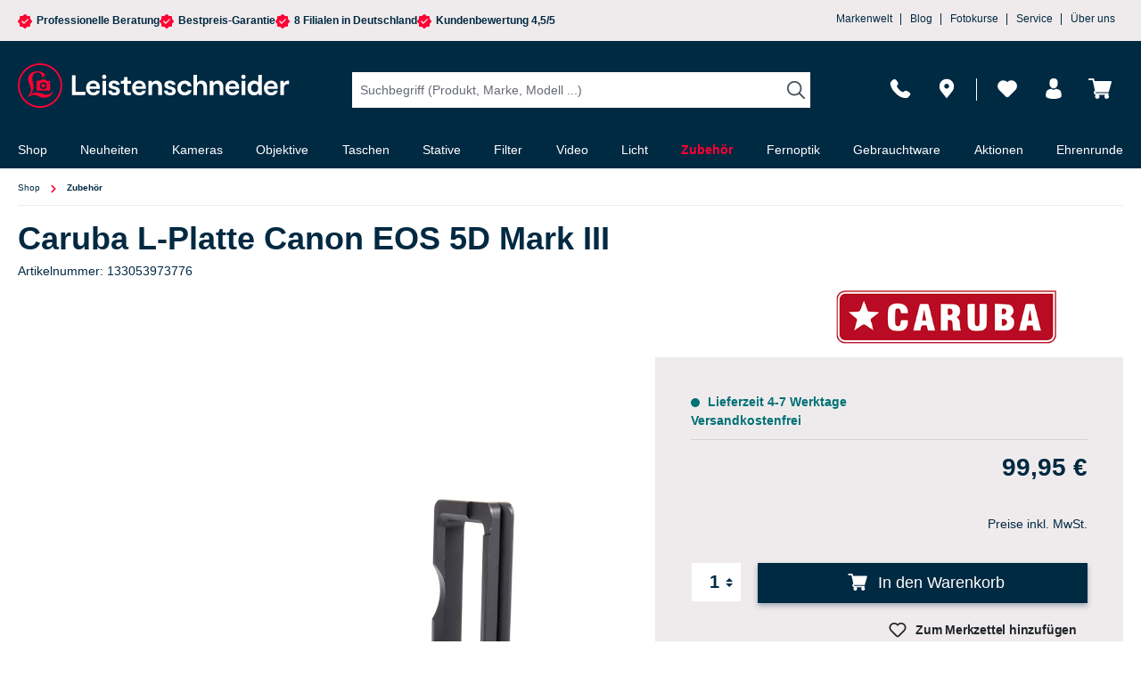

--- FILE ---
content_type: text/html; charset=UTF-8
request_url: https://nextleveldefend.com/collector?cid=230&session=null&cookie=null&legcookie=null&referer=&page=https%253A%252F%252Fwww.foto-leistenschneider.de%252FCaruba-L-Platte-Canon-EOS-5D-Mark-III%252F133053973776
body_size: 1352
content:
eJyNzDEOwyAMQNG7eM4ADuDAbTA2EWqkSIVkiXL3ju3QIft//4Kj67sJpAvOvB0KCZz1uAQkZqe2BsU4F+PE8Cy2llJD9MIcFzRCASYYHZKlQOSN93hPsOU+ztbb+Ll+gz+g7PuraV71Gbg/vAYzKQ==

--- FILE ---
content_type: application/javascript
request_url: https://www.foto-leistenschneider.de/theme/f28f177eebda6df7dc55d203910a97de/js/acris-navigation-c-s/acris-navigation.acris-flyout-navigation.plugin.650b97.js
body_size: 5008
content:
"use strict";(self.webpackChunk=self.webpackChunk||[]).push([[33090],{857:t=>{var e=function(t){var e;return!!t&&"object"==typeof t&&"[object RegExp]"!==(e=Object.prototype.toString.call(t))&&"[object Date]"!==e&&t.$$typeof!==i},i="function"==typeof Symbol&&Symbol.for?Symbol.for("react.element"):60103;function s(t,e){return!1!==e.clone&&e.isMergeableObject(t)?a(Array.isArray(t)?[]:{},t,e):t}function o(t,e,i){return t.concat(e).map(function(t){return s(t,i)})}function n(t){return Object.keys(t).concat(Object.getOwnPropertySymbols?Object.getOwnPropertySymbols(t).filter(function(e){return Object.propertyIsEnumerable.call(t,e)}):[])}function r(t,e){try{return e in t}catch(t){return!1}}function a(t,i,l){(l=l||{}).arrayMerge=l.arrayMerge||o,l.isMergeableObject=l.isMergeableObject||e,l.cloneUnlessOtherwiseSpecified=s;var c,u,h=Array.isArray(i);return h!==Array.isArray(t)?s(i,l):h?l.arrayMerge(t,i,l):(u={},(c=l).isMergeableObject(t)&&n(t).forEach(function(e){u[e]=s(t[e],c)}),n(i).forEach(function(e){(!r(t,e)||Object.hasOwnProperty.call(t,e)&&Object.propertyIsEnumerable.call(t,e))&&(r(t,e)&&c.isMergeableObject(i[e])?u[e]=(function(t,e){if(!e.customMerge)return a;var i=e.customMerge(t);return"function"==typeof i?i:a})(e,c)(t[e],i[e],c):u[e]=s(i[e],c))}),u)}a.all=function(t,e){if(!Array.isArray(t))throw Error("first argument should be an array");return t.reduce(function(t,i){return a(t,i,e)},{})},t.exports=a},90:(t,e,i)=>{i.r(e),i.d(e,{default:()=>u});var s=i(293),o=i(206),n=i(49);class r{static iterate(t,e){if(t instanceof Map||Array.isArray(t))return t.forEach(e);if(t instanceof FormData){for(var i of t.entries())e(i[1],i[0]);return}if(t instanceof NodeList)return t.forEach(e);if(t instanceof HTMLCollection)return Array.from(t).forEach(e);if(t instanceof Object)return Object.keys(t).forEach(i=>{e(t[i],i)});throw Error("The element type ".concat(typeof t," is not iterable!"))}}let a=Object.freeze(new class{init(t){Object.entries(t).forEach(t=>{let[e,i]=t;this.flags[e]=i})}isActive(t){return!!Object.prototype.hasOwnProperty.call(this.flags,t)&&this.flags[t]}constructor(){this.flags={},window.features&&this.init(window.features)}});class l{static init(){let t=arguments.length>0&&void 0!==arguments[0]?arguments[0]:{};a.init(t)}static isActive(t){return a.isActive(t)}constructor(){window.Feature=this}}class c extends s.Z{init(){this._debouncer=null,this._triggerEls=this.el.querySelectorAll("[".concat(this.options.triggerDataAttribute,"]")),this._closeEls=this.el.querySelectorAll(this.options.closeSelector),this._flyoutEls=this.el.querySelectorAll("[".concat(this.options.flyoutIdDataAttribute,"]")),this._hasOpenedFlyouts=!1,this._registerEvents()}_registerEvents(){let t=o.Z.isTouchDevice()?"touchstart":"click",e=o.Z.isTouchDevice()?"touchstart":"mouseenter",i=o.Z.isTouchDevice()?"touchstart":"mouseleave";document.addEventListener("keydown",t=>{!0===this._hasOpenedFlyouts&&("Escape"===t.code||27===t.keyCode)&&this._debounce(this._closeAllFlyouts)});let s=document.getElementsByTagName("main")[0];s&&s.addEventListener("focusin",()=>{this._debounce(this._closeAllFlyouts)}),r.iterate(this._triggerEls,t=>{let s=n.Z.getDataAttribute(t,this.options.triggerDataAttribute);t.addEventListener(e,this._openFlyoutById.bind(this,s,t)),t.addEventListener("keydown",e=>{("Enter"===e.code||13===e.keyCode)&&(e.preventDefault(),e.stopPropagation(),this._hasOpenedFlyouts?(this._closeAllFlyouts(),this._hasOpenedFlyouts=!1):(this._openFlyoutById(s,t,e),this._hasOpenedFlyouts=!0))}),t.addEventListener(i,()=>this._debounce(this._closeAllFlyouts))}),r.iterate(this._closeEls,e=>{e.addEventListener(t,this._closeAllFlyouts.bind(this))}),o.Z.isTouchDevice()||r.iterate(this._flyoutEls,t=>{t.addEventListener("mousemove",()=>this._clearDebounce()),t.addEventListener("mouseleave",()=>this._debounce(this._closeAllFlyouts))})}_openFlyout(t,e){this._isOpen(e)||(this._closeAllFlyouts(),t.classList.add(this.options.activeCls),e.classList.add(this.options.activeCls),this._hasOpenedFlyouts=!0),this.$emitter.publish("openFlyout")}_closeFlyout(t,e){this._isOpen(e)&&(t.classList.remove(this.options.activeCls),l.isActive("ACCESSIBILITY_TWEAKS")&&(t.classList.add(this.options.hiddenCls),t.style.removeProperty("top")),e.classList.remove(this.options.activeCls),this._hasOpenedFlyouts=!1),this.$emitter.publish("closeFlyout")}_openFlyoutById(t,e,i){let s=this.el.querySelector("[".concat(this.options.flyoutIdDataAttribute,"='").concat(t,"']"));if(s){if(l.isActive("ACCESSIBILITY_TWEAKS")){let t=parseInt(getComputedStyle(e).getPropertyValue("padding-bottom"),10);s.style.top="".concat(this.el.offsetHeight+t,"px"),s.classList.remove(this.options.hiddenCls)}this._debounce(this._openFlyout,s,e)}this._isOpen(e)||c._stopEvent(i),this.$emitter.publish("openFlyoutById")}_closeAllFlyouts(){let t=this.el.querySelectorAll("[".concat(this.options.flyoutIdDataAttribute,"]"));r.iterate(t,t=>{let e=this._retrieveTriggerEl(t);this._closeFlyout(t,e)}),this.$emitter.publish("closeAllFlyouts")}_retrieveTriggerEl(t){let e=n.Z.getDataAttribute(t,this.options.flyoutIdDataAttribute,!1);return this.el.querySelector("[".concat(this.options.triggerDataAttribute,"='").concat(e,"']"))}_isOpen(t){return t.classList.contains(this.options.activeCls)}_debounce(t){for(var e=arguments.length,i=Array(e>1?e-1:0),s=1;s<e;s++)i[s-1]=arguments[s];this._clearDebounce(),this._debouncer=setTimeout(t.bind(this,...i),this.options.debounceTime)}_clearDebounce(){clearTimeout(this._debouncer)}static _stopEvent(t){t&&t.cancelable&&(t.preventDefault(),t.stopImmediatePropagation())}}c.options={debounceTime:125,activeCls:"is-open",hiddenCls:"hidden",closeSelector:".js-close-flyout-menu",mainNavigationId:"mainNavigation",flyoutIdDataAttribute:"data-flyout-menu-id",triggerDataAttribute:"data-flyout-menu-trigger"};class u extends c{init(){super.init(),this._keyboardNavigationActive=!1}_registerEvents(){let t=o.Z.isTouchDevice()?"touchstart":"click",e=o.Z.isTouchDevice()?"touchstart":"mouseenter",i=o.Z.isTouchDevice()?"touchstart":"focus",s=o.Z.isTouchDevice()?"touchstart":"focusout",a=o.Z.isTouchDevice()?"touchstart":"mouseleave";document.addEventListener("keydown",t=>{!0===this._hasOpenedFlyouts&&("Escape"===t.key||27===t.keyCode)&&this._debounce(this._closeAllFlyouts)}),r.iterate(this._triggerEls,o=>{let r=n.Z.getDataAttribute(o,this.options.triggerDataAttribute);n.Z.getDataAttribute(o,this.options.openOn,!1)?o.addEventListener(t,this._openFlyoutById.bind(this,r,o)):(o.addEventListener(e,this._openFlyoutById.bind(this,r,o)),o.addEventListener(i,this._openFlyoutById.bind(this,r,o)),o.addEventListener(a,()=>this._debounce(this._closeAllFlyouts)),o.addEventListener(s,t=>{this._keyboardNavigationActive&&this._isFocusInFlyout(t.relatedTarget,r)||this._debounce(this._closeAllFlyouts)})),o.addEventListener("focusin",t=>{if(t.relatedTarget){this._keyboardNavigationActive=!0,this._openFlyoutById(r,o,t);let e=t=>{if("Tab"===t.key&&!t.shiftKey){t.preventDefault();let i=this.el.querySelector("[".concat(this.options.flyoutIdDataAttribute,"='").concat(r,"']"));if(i){let t=i.querySelectorAll('a[href], button, input, textarea, select, details, [tabindex]:not([tabindex="-1"])');t.length>0&&t[0].focus()}o.removeEventListener("keydown",e)}};o.addEventListener("keydown",e)}}),o.addEventListener("keydown",t=>{if(("Enter"===t.key||13===t.keyCode)&&(t.preventDefault(),t.stopPropagation(),this._keyboardNavigationActive=!0,this._hasOpenedFlyouts?(this._closeAllFlyouts(),this._hasOpenedFlyouts=!1):(this._openFlyoutById(r,o,t),this._hasOpenedFlyouts=!0,this._setFocusToFirstFlyoutElement(r))),"Tab"===t.key&&!t.shiftKey){let e=this.el.querySelector("[".concat(this.options.flyoutIdDataAttribute,"='").concat(r,"']"));if(e&&e.classList.contains(this.options.activeCls)){let i=e.querySelectorAll('a[href], button, input, textarea, select, details, [tabindex]:not([tabindex="-1"])');i.length>0&&(t.preventDefault(),i[0].focus())}}})}),r.iterate(this._closeEls,e=>{e.addEventListener(t,this._closeAllFlyouts.bind(this))}),o.Z.isTouchDevice()||r.iterate(this._flyoutEls,e=>{e.addEventListener("mousemove",()=>this._clearDebounce()),e.addEventListener("focusin",()=>{this._keyboardNavigationActive=!0,this._clearDebounce()}),e.addEventListener("focusout",t=>{this._isFocusInFlyout(t.relatedTarget,n.Z.getDataAttribute(e,this.options.flyoutIdDataAttribute))||(this._keyboardNavigationActive=!1,this._debounce(this._closeAllFlyouts))}),r.iterate(this._triggerEls,i=>{n.Z.getDataAttribute(i,this.options.openOn,!1)?i.addEventListener(t,()=>this._debounce(this._closeAllFlyouts)):e.addEventListener("mouseleave",()=>{this._keyboardNavigationActive||this._debounce(this._closeAllFlyouts)})})})}_openFlyoutById(t,e,i){let s="true"===e.getAttribute("".concat(this.options.openOn)),o="true"===e.getAttribute("".concat(this.options.closeOnClick));if(o&&i.preventDefault(),this._hasOpenedFlyouts){let i=this.el.querySelector(".".concat(this.options.activeCls,"[").concat(this.options.flyoutIdDataAttribute,"]"));if((i?n.Z.getDataAttribute(i,this.options.flyoutIdDataAttribute):null)===t){if(o){this._closeAllFlyouts();return}if(s&&!o&&"A"===e.tagName&&e.href){window.location.href=e.href;return}}this._closeAllFlyouts()}let r=this.el.querySelector("[".concat(this.options.flyoutIdDataAttribute,"='").concat(t,"']"));if(r){if(l.isActive("ACCESSIBILITY_TWEAKS")){let t=parseInt(getComputedStyle(e).getPropertyValue("padding-bottom"),10);r.style.top="".concat(this.el.offsetHeight+t,"px"),r.classList.remove(this.options.hiddenCls)}this._debounce(this._openFlyout,r,e),s&&this._addClickOutsideHandler(r,e),this._isOpen(e)||c._stopEvent(i),this.$emitter.publish("openFlyoutById")}}_addClickOutsideHandler(t,e){let i=s=>{t.contains(s.target)||(t.classList.remove(this.options.activeCls),e.classList.remove(this.options.activeCls),document.removeEventListener("click",i,{passive:!0}))};document.addEventListener("click",i,{passive:!0})}_closeAllFlyouts(){let t=this.el.querySelectorAll("[".concat(this.options.flyoutIdDataAttribute,"]"));r.iterate(t,t=>{let e=this._retrieveTriggerEl(t);this._closeFlyout(t,e)}),this._keyboardNavigationActive=!1,this.$emitter.publish("closeAllFlyouts")}_closeFlyout(t,e){this._isOpen(e)&&(t.classList.remove(this.options.activeCls),l.isActive("ACCESSIBILITY_TWEAKS")&&(t.classList.add(this.options.hiddenCls),t.style.removeProperty("top")),e.classList.remove(this.options.activeCls),this._hasOpenedFlyouts=!1,this._keyboardNavigationActive&&e.focus()),this.$emitter.publish("closeFlyout")}_openFlyout(t,e){super._openFlyout(t,e),this.vh(t.clientHeight)<t.dataset.flyoutMenuMaxHeight-1?t.classList.add(this.options.preventScrollClass):t.classList.remove(this.options.preventScrollClass),"flyoutMenuHasMinWidth"in t.dataset&&this.setPosLeft(t,e),this._makeFlyoutElementsTabbable(t),t.setAttribute("tabindex","0")}_makeFlyoutElementsTabbable(t){let e=t.querySelectorAll('a[href], button, input, textarea, select, details, [tabindex]:not([tabindex="-1"])'),i=n.Z.getDataAttribute(t,this.options.flyoutIdDataAttribute);r.iterate(e,t=>{"-1"===t.getAttribute("tabindex")&&t.removeAttribute("tabindex"),t.addEventListener("keydown",t=>{"Tab"===t.key&&this._handleTabNavigation(t,i)}),t.addEventListener("focusin",()=>{this._keyboardNavigationActive=!0,this._clearDebounce()})})}vh(t){return t/Math.max(document.documentElement.clientHeight,window.innerHeight||0)*100}setPosLeft(t,e){let i=t.parentElement.getBoundingClientRect().left,s=e.getBoundingClientRect().left;s+t.offsetWidth>window.innerWidth?t.style.right="0":t.style.left=s-i+"px"}_isFocusInFlyout(t,e){if(!t)return!1;let i=this.el.querySelector("[".concat(this.options.flyoutIdDataAttribute,"='").concat(e,"']"));return!!i&&i.contains(t)}_setFocusToFirstFlyoutElement(t){let e=this.el.querySelector("[".concat(this.options.flyoutIdDataAttribute,"='").concat(t,"']"));if(!e)return;let i=e.querySelectorAll('a[href], button, input, textarea, select, details, [tabindex]:not([tabindex="-1"])');i.length>0&&setTimeout(()=>{i[0].focus()},100)}_handleTabNavigation(t,e){if("Tab"===t.key){let i=this.el.querySelector("[".concat(this.options.flyoutIdDataAttribute,"='").concat(e,"']"));if(!i)return;let s=Array.from(i.querySelectorAll('a[href], button, input, textarea, select, details, [tabindex]:not([tabindex="-1"])'));if(0===s.length)return;let o=s[0],n=s[s.length-1];if(t.shiftKey&&document.activeElement===o||!t.shiftKey&&document.activeElement===n){this._closeAllFlyouts(),this._keyboardNavigationActive=!1;return}this._keyboardNavigationActive=!0,this._clearDebounce()}}}u.options={debounceTime:125,activeCls:"is-open",closeSelector:".js-close-flyout-menu",flyoutIdDataAttribute:"data-flyout-menu-id",triggerDataAttribute:"data-flyout-menu-trigger",openOn:"data-flyout-menu-click",closeOnClick:"data-flyout-menu-click-close",preventScrollClass:"overflow-y-hidden",hiddenCls:"hidden"}},206:(t,e,i)=>{i.d(e,{Z:()=>s});class s{static isTouchDevice(){return"ontouchstart"in document.documentElement}static isIOSDevice(){return s.isIPhoneDevice()||s.isIPadDevice()}static isNativeWindowsBrowser(){return s.isIEBrowser()||s.isEdgeBrowser()}static isIPhoneDevice(){return!!navigator.userAgent.match(/iPhone/i)}static isIPadDevice(){return!!navigator.userAgent.match(/iPad/i)}static isIEBrowser(){return -1!==navigator.userAgent.toLowerCase().indexOf("msie")||!!navigator.userAgent.match(/Trident.*rv:\d+\./)}static isEdgeBrowser(){return!!navigator.userAgent.match(/Edge\/\d+/i)}static getList(){return{"is-touch":s.isTouchDevice(),"is-ios":s.isIOSDevice(),"is-native-windows":s.isNativeWindowsBrowser(),"is-iphone":s.isIPhoneDevice(),"is-ipad":s.isIPadDevice(),"is-ie":s.isIEBrowser(),"is-edge":s.isEdgeBrowser()}}}},49:(t,e,i)=>{i.d(e,{Z:()=>o});var s=i(140);class o{static isNode(t){return"object"==typeof t&&null!==t&&(t===document||t===window||t instanceof Node)}static hasAttribute(t,e){if(!o.isNode(t))throw Error("The element must be a valid HTML Node!");return"function"==typeof t.hasAttribute&&t.hasAttribute(e)}static getAttribute(t,e){let i=!(arguments.length>2)||void 0===arguments[2]||arguments[2];if(i&&!1===o.hasAttribute(t,e))throw Error('The required property "'.concat(e,'" does not exist!'));if("function"!=typeof t.getAttribute){if(i)throw Error("This node doesn't support the getAttribute function!");return}return t.getAttribute(e)}static getDataAttribute(t,e){let i=!(arguments.length>2)||void 0===arguments[2]||arguments[2],n=e.replace(/^data(|-)/,""),r=s.Z.toLowerCamelCase(n,"-");if(!o.isNode(t)){if(i)throw Error("The passed node is not a valid HTML Node!");return}if(void 0===t.dataset){if(i)throw Error("This node doesn't support the dataset attribute!");return}let a=t.dataset[r];if(void 0===a){if(i)throw Error('The required data attribute "'.concat(e,'" does not exist on ').concat(t,"!"));return a}return s.Z.parsePrimitive(a)}static querySelector(t,e){let i=!(arguments.length>2)||void 0===arguments[2]||arguments[2];if(i&&!o.isNode(t))throw Error("The parent node is not a valid HTML Node!");let s=t.querySelector(e)||!1;if(i&&!1===s)throw Error('The required element "'.concat(e,'" does not exist in parent node!'));return s}static querySelectorAll(t,e){let i=!(arguments.length>2)||void 0===arguments[2]||arguments[2];if(i&&!o.isNode(t))throw Error("The parent node is not a valid HTML Node!");let s=t.querySelectorAll(e);if(0===s.length&&(s=!1),i&&!1===s)throw Error('At least one item of "'.concat(e,'" must exist in parent node!'));return s}static getFocusableElements(){let t=arguments.length>0&&void 0!==arguments[0]?arguments[0]:document.body;return t.querySelectorAll('\n            input:not([tabindex^="-"]):not([disabled]):not([type="hidden"]),\n            select:not([tabindex^="-"]):not([disabled]),\n            textarea:not([tabindex^="-"]):not([disabled]),\n            button:not([tabindex^="-"]):not([disabled]),\n            a[href]:not([tabindex^="-"]):not([disabled]),\n            [tabindex]:not([tabindex^="-"]):not([disabled])\n        ')}static getFirstFocusableElement(){let t=arguments.length>0&&void 0!==arguments[0]?arguments[0]:document.body;return this.getFocusableElements(t)[0]}static getLastFocusableElement(){let t=arguments.length>0&&void 0!==arguments[0]?arguments[0]:document,e=this.getFocusableElements(t);return e[e.length-1]}}},140:(t,e,i)=>{i.d(e,{Z:()=>s});class s{static ucFirst(t){return t.charAt(0).toUpperCase()+t.slice(1)}static lcFirst(t){return t.charAt(0).toLowerCase()+t.slice(1)}static toDashCase(t){return t.replace(/([A-Z])/g,"-$1").replace(/^-/,"").toLowerCase()}static toLowerCamelCase(t,e){let i=s.toUpperCamelCase(t,e);return s.lcFirst(i)}static toUpperCamelCase(t,e){return e?t.split(e).map(t=>s.ucFirst(t.toLowerCase())).join(""):s.ucFirst(t.toLowerCase())}static parsePrimitive(t){try{return/^\d+(.|,)\d+$/.test(t)&&(t=t.replace(",",".")),JSON.parse(t)}catch(e){return t.toString()}}}},293:(t,e,i)=>{i.d(e,{Z:()=>l});var s=i(857),o=i.n(s),n=i(49),r=i(140);class a{publish(t){let e=arguments.length>1&&void 0!==arguments[1]?arguments[1]:{},i=arguments.length>2&&void 0!==arguments[2]&&arguments[2],s=new CustomEvent(t,{detail:e,cancelable:i});return this.el.dispatchEvent(s),s}subscribe(t,e){let i=arguments.length>2&&void 0!==arguments[2]?arguments[2]:{},s=this,o=t.split("."),n=i.scope?e.bind(i.scope):e;if(i.once&&!0===i.once){let e=n;n=function(i){s.unsubscribe(t),e(i)}}return this.el.addEventListener(o[0],n),this.listeners.push({splitEventName:o,opts:i,cb:n}),!0}unsubscribe(t){let e=t.split(".");return this.listeners=this.listeners.reduce((t,i)=>([...i.splitEventName].sort().toString()===e.sort().toString()?this.el.removeEventListener(i.splitEventName[0],i.cb):t.push(i),t),[]),!0}reset(){return this.listeners.forEach(t=>{this.el.removeEventListener(t.splitEventName[0],t.cb)}),this.listeners=[],!0}get el(){return this._el}set el(t){this._el=t}get listeners(){return this._listeners}set listeners(t){this._listeners=t}constructor(t=document){this._el=t,t.$emitter=this,this._listeners=[]}}class l{init(){throw Error('The "init" method for the plugin "'.concat(this._pluginName,'" is not defined.'))}update(){}_init(){this._initialized||(this.init(),this._initialized=!0)}_update(){this._initialized&&this.update()}_mergeOptions(t){let e=r.Z.toDashCase(this._pluginName),i=n.Z.getDataAttribute(this.el,"data-".concat(e,"-config"),!1),s=n.Z.getAttribute(this.el,"data-".concat(e,"-options"),!1),a=[this.constructor.options,this.options,t];i&&a.push(window.PluginConfigManager.get(this._pluginName,i));try{s&&a.push(JSON.parse(s))}catch(t){throw console.error(this.el),Error('The data attribute "data-'.concat(e,'-options" could not be parsed to json: ').concat(t.message))}return o().all(a.filter(t=>t instanceof Object&&!(t instanceof Array)).map(t=>t||{}))}_registerInstance(){window.PluginManager.getPluginInstancesFromElement(this.el).set(this._pluginName,this),window.PluginManager.getPlugin(this._pluginName,!1).get("instances").push(this)}_getPluginName(t){return t||(t=this.constructor.name),t}constructor(t,e={},i=!1){if(!n.Z.isNode(t))throw Error("There is no valid element given.");this.el=t,this.$emitter=new a(this.el),this._pluginName=this._getPluginName(i),this.options=this._mergeOptions(e),this._initialized=!1,this._registerInstance(),this._init()}}}}]);

--- FILE ---
content_type: application/javascript; charset=UTF-8
request_url: https://nextleveldefend.com/defend.js?cid=230
body_size: 4196
content:
;var nxtlRemote={protocol:'https',domain:'nextleveldefend.com',timeout:60000};var nxtlData={cookie:'',referer:''};var nxtlStorageConfig={cookie:{key:'nextleveldefend'},webstorage:{type:'localStorage',key:'nextleveldefend'}};var nxtlStorageAvailability=function(e){try{var n=window[e],o='__storage_test__';n.setItem(o,o);n.removeItem(o);return!0}catch(t){return t instanceof DOMException&&(t.code===22||t.code===1014||t.name==='QuotaExceededError'||t.name==='NS_ERROR_DOM_QUOTA_REACHED')&&n.length!==0}},nxtlAJAXsend=function(e){var n=nxtlRemote.protocol+'://'+nxtlRemote.domain+'/collector'+nxtlParams(e.params),t=new XMLHttpRequest();t.open('GET',n);t.timeout=nxtlRemote.timeout;t.withCredentials=!0;t.onerror=function(){if(typeof e.errorCallback==='function'){e.errorCallback(t)}};t.onload=function(){if(typeof e.successCallback==='function'){e.successCallback(t)}};t.ontimeout=function(){if(typeof e.errorCallback==='function'){e.errorCallback(t)}};t.send()},nxtlWriteStorage=function(e){nxtlWriteCookie(e);nxtlWriteLocal(e)},nxtlWriteCookie=function(e){var t=new Date();t.setTime(t.getTime()+(30*24*60*60*1000));var n='expires='+t.toUTCString(),o='domain='+(document.domain.match(/[^\.]*\.[^.]*$/)[0])+';';document.cookie=nxtlStorageConfig.cookie.key+'='+e+';'+n+';path=/;secure;SameSite=None;'+o},nxtlWriteLocal=function(e){if(!nxtlStorageAvailability(nxtlStorageConfig.webstorage.type)){return};var t=window[nxtlStorageConfig.webstorage.type];t.setItem(nxtlStorageConfig.webstorage.key,e)},nxtlReadCookie=function(){var n='nextleveldefend=',o=document.cookie.split(';');for(var t=0;t<o.length;t++){var e=o[t];while(e.charAt(0)==' ')e=e.substring(1,e.length);if(e.indexOf(n)==0)return e.substring(n.length,e.length)};if(!nxtlStorageAvailability(nxtlStorageConfig.webstorage.type)){return null};var r=window[nxtlStorageConfig.webstorage.type];return r.getItem(nxtlStorageConfig.webstorage.key)},nxtlReadLegacyCookie=function(){var n='nextleveltracking=',o=document.cookie.split(';');for(var t=0;t<o.length;t++){var e=o[t];while(e.charAt(0)==' ')e=e.substring(1,e.length);if(e.indexOf(n)==0)return e.substring(n.length,e.length)};if(!nxtlStorageAvailability(nxtlStorageConfig.webstorage.type)){return null};var r=window[nxtlStorageConfig.webstorage.type];return r.getItem(nxtlStorageConfig.webstorage.key)},nxtlReadSession=function(){var n='undefined=';if(n=='undefined='){return null};var o=document.cookie.split(';');for(var t=0;t<o.length;t++){var e=o[t];while(e.charAt(0)==' ')e=e.substring(1,e.length);if(e.indexOf(n)==0)return e.substring(n.length,e.length)};return null},nxtlTransfer=function(){var t={cid:230,session:nxtlData.session,cookie:nxtlData.cookie,legcookie:nxtlData.legcookie,referer:nxtlData.referer,page:nxtlData.page};var e={params:t,successCallback:nxtlSendSuccessCB,errorCallback:null};nxtlAJAXsend(e)},nxtlSendSuccessCB=function(e){var t=e.responseText;nxtlWriteStorage(t)},nxtlParams=function(e){var t='';for(var n in e){var o=n+'='+encodeURIComponent(e[n]),r=(t!=='')?'&':'?';t+=r+o};return t};nxtlData.cookie=nxtlReadCookie();nxtlData.legcookie=nxtlReadLegacyCookie();nxtlData.session=nxtlReadSession();nxtlData.referer=encodeURIComponent(document.referrer);nxtlData.page=encodeURIComponent(document.location.href);nxtlTransfer();

--- FILE ---
content_type: application/javascript
request_url: https://www.foto-leistenschneider.de/theme/f28f177eebda6df7dc55d203910a97de/js/easy-credit-ratenkauf/easy-credit-ratenkauf.js?1767667333
body_size: 4384
content:
(()=>{"use strict";var e={857:e=>{var t=function(e){var t;return!!e&&"object"==typeof e&&"[object RegExp]"!==(t=Object.prototype.toString.call(e))&&"[object Date]"!==t&&e.$$typeof!==r},r="function"==typeof Symbol&&Symbol.for?Symbol.for("react.element"):60103;function i(e,t){return!1!==t.clone&&t.isMergeableObject(e)?o(Array.isArray(e)?[]:{},e,t):e}function n(e,t,r){return e.concat(t).map(function(e){return i(e,r)})}function s(e){return Object.keys(e).concat(Object.getOwnPropertySymbols?Object.getOwnPropertySymbols(e).filter(function(t){return Object.propertyIsEnumerable.call(e,t)}):[])}function a(e,t){try{return t in e}catch(e){return!1}}function o(e,r,c){(c=c||{}).arrayMerge=c.arrayMerge||n,c.isMergeableObject=c.isMergeableObject||t,c.cloneUnlessOtherwiseSpecified=i;var l,u,d=Array.isArray(r);return d!==Array.isArray(e)?i(r,c):d?c.arrayMerge(e,r,c):(u={},(l=c).isMergeableObject(e)&&s(e).forEach(function(t){u[t]=i(e[t],l)}),s(r).forEach(function(t){(!a(e,t)||Object.hasOwnProperty.call(e,t)&&Object.propertyIsEnumerable.call(e,t))&&(a(e,t)&&l.isMergeableObject(r[t])?u[t]=(function(e,t){if(!t.customMerge)return o;var r=t.customMerge(e);return"function"==typeof r?r:o})(t,l)(e[t],r[t],l):u[t]=i(r[t],l))}),u)}o.all=function(e,t){if(!Array.isArray(e))throw Error("first argument should be an array");return e.reduce(function(e,r){return o(e,r,t)},{})},e.exports=o}},t={};function r(i){var n=t[i];if(void 0!==n)return n.exports;var s=t[i]={exports:{}};return e[i](s,s.exports,r),s.exports}(()=>{r.n=e=>{var t=e&&e.__esModule?()=>e.default:()=>e;return r.d(t,{a:t}),t}})(),(()=>{r.d=(e,t)=>{for(var i in t)r.o(t,i)&&!r.o(e,i)&&Object.defineProperty(e,i,{enumerable:!0,get:t[i]})}})(),(()=>{r.o=(e,t)=>Object.prototype.hasOwnProperty.call(e,t)})(),(()=>{var e=r(857),t=r.n(e);class i{static ucFirst(e){return e.charAt(0).toUpperCase()+e.slice(1)}static lcFirst(e){return e.charAt(0).toLowerCase()+e.slice(1)}static toDashCase(e){return e.replace(/([A-Z])/g,"-$1").replace(/^-/,"").toLowerCase()}static toLowerCamelCase(e,t){let r=i.toUpperCamelCase(e,t);return i.lcFirst(r)}static toUpperCamelCase(e,t){return t?e.split(t).map(e=>i.ucFirst(e.toLowerCase())).join(""):i.ucFirst(e.toLowerCase())}static parsePrimitive(e){try{return/^\d+(.|,)\d+$/.test(e)&&(e=e.replace(",",".")),JSON.parse(e)}catch(t){return e.toString()}}}class n{static isNode(e){return"object"==typeof e&&null!==e&&(e===document||e===window||e instanceof Node)}static hasAttribute(e,t){if(!n.isNode(e))throw Error("The element must be a valid HTML Node!");return"function"==typeof e.hasAttribute&&e.hasAttribute(t)}static getAttribute(e,t){let r=!(arguments.length>2)||void 0===arguments[2]||arguments[2];if(r&&!1===n.hasAttribute(e,t))throw Error('The required property "'.concat(t,'" does not exist!'));if("function"!=typeof e.getAttribute){if(r)throw Error("This node doesn't support the getAttribute function!");return}return e.getAttribute(t)}static getDataAttribute(e,t){let r=!(arguments.length>2)||void 0===arguments[2]||arguments[2],s=t.replace(/^data(|-)/,""),a=i.toLowerCamelCase(s,"-");if(!n.isNode(e)){if(r)throw Error("The passed node is not a valid HTML Node!");return}if(void 0===e.dataset){if(r)throw Error("This node doesn't support the dataset attribute!");return}let o=e.dataset[a];if(void 0===o){if(r)throw Error('The required data attribute "'.concat(t,'" does not exist on ').concat(e,"!"));return o}return i.parsePrimitive(o)}static querySelector(e,t){let r=!(arguments.length>2)||void 0===arguments[2]||arguments[2];if(r&&!n.isNode(e))throw Error("The parent node is not a valid HTML Node!");let i=e.querySelector(t)||!1;if(r&&!1===i)throw Error('The required element "'.concat(t,'" does not exist in parent node!'));return i}static querySelectorAll(e,t){let r=!(arguments.length>2)||void 0===arguments[2]||arguments[2];if(r&&!n.isNode(e))throw Error("The parent node is not a valid HTML Node!");let i=e.querySelectorAll(t);if(0===i.length&&(i=!1),r&&!1===i)throw Error('At least one item of "'.concat(t,'" must exist in parent node!'));return i}static getFocusableElements(){let e=arguments.length>0&&void 0!==arguments[0]?arguments[0]:document.body;return e.querySelectorAll('\n            input:not([tabindex^="-"]):not([disabled]):not([type="hidden"]),\n            select:not([tabindex^="-"]):not([disabled]),\n            textarea:not([tabindex^="-"]):not([disabled]),\n            button:not([tabindex^="-"]):not([disabled]),\n            a[href]:not([tabindex^="-"]):not([disabled]),\n            [tabindex]:not([tabindex^="-"]):not([disabled])\n        ')}static getFirstFocusableElement(){let e=arguments.length>0&&void 0!==arguments[0]?arguments[0]:document.body;return this.getFocusableElements(e)[0]}static getLastFocusableElement(){let e=arguments.length>0&&void 0!==arguments[0]?arguments[0]:document,t=this.getFocusableElements(e);return t[t.length-1]}}class s{publish(e){let t=arguments.length>1&&void 0!==arguments[1]?arguments[1]:{},r=arguments.length>2&&void 0!==arguments[2]&&arguments[2],i=new CustomEvent(e,{detail:t,cancelable:r});return this.el.dispatchEvent(i),i}subscribe(e,t){let r=arguments.length>2&&void 0!==arguments[2]?arguments[2]:{},i=this,n=e.split("."),s=r.scope?t.bind(r.scope):t;if(r.once&&!0===r.once){let t=s;s=function(r){i.unsubscribe(e),t(r)}}return this.el.addEventListener(n[0],s),this.listeners.push({splitEventName:n,opts:r,cb:s}),!0}unsubscribe(e){let t=e.split(".");return this.listeners=this.listeners.reduce((e,r)=>([...r.splitEventName].sort().toString()===t.sort().toString()?this.el.removeEventListener(r.splitEventName[0],r.cb):e.push(r),e),[]),!0}reset(){return this.listeners.forEach(e=>{this.el.removeEventListener(e.splitEventName[0],e.cb)}),this.listeners=[],!0}get el(){return this._el}set el(e){this._el=e}get listeners(){return this._listeners}set listeners(e){this._listeners=e}constructor(e=document){this._el=e,e.$emitter=this,this._listeners=[]}}class a{init(){throw Error('The "init" method for the plugin "'.concat(this._pluginName,'" is not defined.'))}update(){}_init(){this._initialized||(this.init(),this._initialized=!0)}_update(){this._initialized&&this.update()}_mergeOptions(e){let r=i.toDashCase(this._pluginName),s=n.getDataAttribute(this.el,"data-".concat(r,"-config"),!1),a=n.getAttribute(this.el,"data-".concat(r,"-options"),!1),o=[this.constructor.options,this.options,e];s&&o.push(window.PluginConfigManager.get(this._pluginName,s));try{a&&o.push(JSON.parse(a))}catch(e){throw console.error(this.el),Error('The data attribute "data-'.concat(r,'-options" could not be parsed to json: ').concat(e.message))}return t().all(o.filter(e=>e instanceof Object&&!(e instanceof Array)).map(e=>e||{}))}_registerInstance(){window.PluginManager.getPluginInstancesFromElement(this.el).set(this._pluginName,this),window.PluginManager.getPlugin(this._pluginName,!1).get("instances").push(this)}_getPluginName(e){return e||(e=this.constructor.name),e}constructor(e,t={},r=!1){if(!n.isNode(e))throw Error("There is no valid element given.");this.el=e,this.$emitter=new s(this.el),this._pluginName=this._getPluginName(r),this.options=this._mergeOptions(t),this._initialized=!1,this._registerInstance(),this._init()}}let o=async()=>{let e;if(void 0===window.csrf)return;let t=window.csrf;return"1"===t.enabled&&"ajax"===t.mode&&(e=await fetch(window.router["frontend.csrf.generateToken"],{method:"POST",headers:new Headers({"content-type":"application/json"})}).then(e=>e.json()).then(e=>e.token)),e},c=(e,t)=>{var r=document.createElement("input");return r.setAttribute("type","hidden"),r.setAttribute("name",e),r.setAttribute("value",t),r};PluginManager.register("EasyCreditRatenkaufCheckout",class extends a{init(){document.querySelector("easycredit-checkout")&&document.addEventListener("easycredit-submit",async e=>{if(!e.target.matches("easycredit-checkout"))return;var t=document.getElementById("changePaymentForm");let r=await o();return r&&t.append(c("_csrf_token",r)),t.append(c("easycredit[submit]","1")),t.append(c("easycredit[number-of-installments]",e.detail.numberOfInstallments)),t.submit(),!1})}},".is-ctl-checkout.is-act-confirmpage"),PluginManager.register("EasyCreditRatenkaufCheckoutExpress",class extends a{init(){document.addEventListener("easycredit-submit",async e=>{var t,r;if(!e.target.matches("easycredit-express-button"))return;let i=e.target,n=this.buildAdditionalParams(e.detail);if(document.querySelector(".is-ctl-checkout.is-act-cartpage")||i.closest(".cart-offcanvas")){let e=new URLSearchParams(n).toString(),r=(t=window.router["frontend.easycredit.express"])!==null&&void 0!==t?t:"/easycredit/express";window.location.href=[r,e].join("?");return}let s=document.getElementById("productDetailPageBuyProductForm");if(s){let e={},t=await o();if(t&&(e._csrf_token=t),e.redirectTo="frontend.easycredit.express",e.redirectParameters=JSON.stringify(n),r=await this.replicateForm(s,e)){r.submit();return}}window.alert("Die Express-Zahlung mit easyCredit konnte nicht gestartet werden."),console.error("easyCredit payment could not be started. Please check the integration.")})}replicateForm(e,t){if(!(e instanceof HTMLFormElement))return!1;let r=e.getAttribute("action"),i=e.getAttribute("method");if(!r||!i)return!1;let n=document.createElement("form");n.setAttribute("action",r),n.setAttribute("method",i),n.style.display="none";let s=new FormData(e);for(let[e,r]of Object.entries(t))s.set(e,r);for(let e of s.keys()){let t=document.createElement("input");t.setAttribute("type","hidden"),t.setAttribute("name",e),t.setAttribute("value",s.get(e)),n.appendChild(t)}return document.body.appendChild(n),n}constructor(...e){super(...e),this.buildAdditionalParams=e=>{let t={};for(let[r,i]of(e.express="1",Object.entries(e)))t["easycredit["+r+"]"]=i;return t}}},"easycredit-express-button"),PluginManager.register("EasyCreditRatenkaufWidget",class extends a{init(){this.initWidget(document.querySelector(".product-detail-buy")),this.initWidget(document.querySelector(".cms-element-product-listing")),this.initWidget(document.querySelector(".is-act-cartpage")),this.registerOffCanvas(),this.registerListingListener()}registerOffCanvas(){let e=document.querySelector("[data-off-canvas-cart],[data-offcanvas-cart]");if(!e)return;let t=window.PluginManager.getPluginInstanceFromElement(e,"OffCanvasCart");t&&t.$emitter.subscribe("offCanvasOpened",()=>{this.initWidget(document.querySelector("div.offcanvas-cart"))})}registerListingListener(){let e=document.querySelector("[data-listing-pagination]");if(!e)return;let t=window.PluginManager.getPluginInstanceFromElement(e,"Listing");t&&t.$emitter.subscribe("Listing/afterRenderResponse",()=>{this.initWidget(document.querySelector(".cms-element-product-listing")),this.initWidget(document.querySelector(".product-detail-buy"))})}initWidget(e){if(!e)return;let t=this.getMeta("widget-selector",e);if(null===t||null===this.getMeta("api-key"))return;let r=this.processSelector(t);for(let t of e.querySelectorAll(r.selector))if(this.applyWidget(t,r.attributes),".checkout-aside-action:not(.d-grid)"===r.selector)break}applyWidget(e,t){let r=this.getMeta("amount",e);if(null===r||isNaN(r)){let t=e.parentNode;r=t&&t.querySelector("[itemprop=price]")?t.querySelector("[itemprop=price]").content:null}if(null===r||isNaN(r))return;let i=document.createElement("easycredit-widget");if(i.setAttribute("webshop-id",this.getMeta("api-key")),i.setAttribute("amount",r),i.setAttribute("payment-types",this.getMeta("payment-types",e)),this.getMeta("disable-flexprice")?i.setAttribute("disable-flexprice","true"):i.removeAttribute("disable-flexprice"),t)for(let[e,r]of Object.entries(t))i.setAttribute(e,r);e.appendChild(i)}getMeta(e){let t,r=arguments.length>1&&void 0!==arguments[1]?arguments[1]:null;if(r){let t=this.searchUpTheTree(r,'script.easycredit-config[type="application/json"]'),i=this.extractConfigValueFromJson(t&&t.textContent,e);if(null!=i)return i}let i=document.head.querySelector(".easycredit-config"),n=this.extractConfigValueFromJson(i&&i.textContent,e);if(null!=n)return n;let s="meta[name=easycredit-"+e+"]";return(t=r?this.searchUpTheTree(r,s):document.querySelector(s))?t.content:null}processSelector(e){let t;if(t=e.match(/(.+) easycredit-widget(\[.+?\])$/)){let e=t[2].split("]").map(e=>e.slice(1).split("=")).filter(e=>{let[t,r]=e;return t}).reduce((e,t)=>{let[r,i]=t;return{...e,[r]:i}},{});return{selector:t[1],attributes:e}}return{selector:e}}searchUpTheTree(e,t){for(;e&&e.parentElement;){let r=e.parentElement,i=Array.from(r.children).find(r=>r!==e&&r.matches(t));if(i)return i;e=r}return e===document.documentElement&&Array.from(document.head.children).find(e=>e.matches(t))||null}extractConfigValue(e,t){if(!e||"object"!=typeof e||!Object.prototype.hasOwnProperty.call(e,t))return null;let r=e[t];return Array.isArray(r)?r.join(","):"object"==typeof r?Object.values(r).join(","):"boolean"==typeof r?r?"true":"":r}extractConfigValueFromJson(e,t){if(!e||"string"==typeof e&&""===e.trim())return null;try{let r=JSON.parse(e);return this.extractConfigValue(r,t)}catch(e){return null}}},"body"),PluginManager.register("EasyCreditRatenkaufMarketing",class extends a{init(){this.initMarketing()}initMarketing(){if(this.body=document.querySelector("body"),this.bar=document.querySelector("easycredit-box-top"),this.bar&&this.body.classList.add("easycredit-box-top"),this.card=document.querySelector(".easycredit-box-listing"),this.card){var e,t=[...(e=this.card).parentElement.children].filter(t=>t!=e),r=this.card.querySelector("easycredit-box-listing").getAttribute("position"),i=Number(r-1),n=Number(r-2);!r||i<=0||(n in t?t[n].after(this.card):this.card.parentElement.append(this.card))}}},"body")})()})();